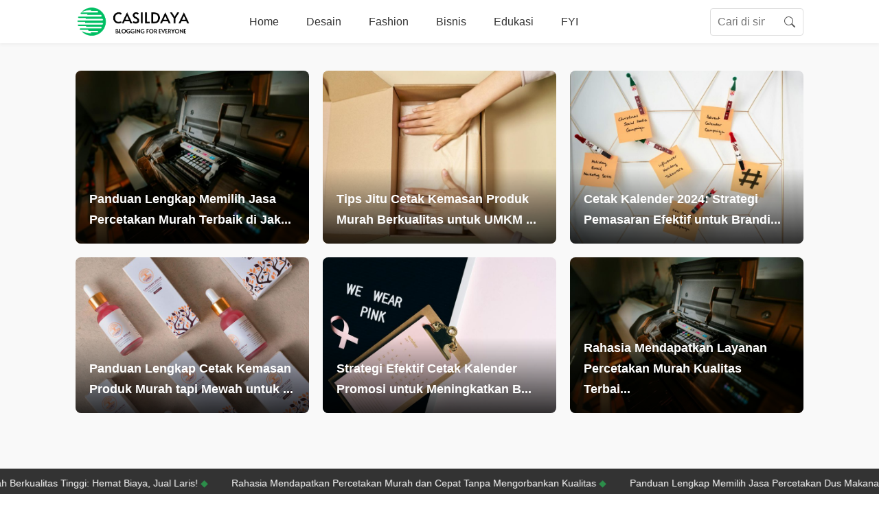

--- FILE ---
content_type: text/html; charset=UTF-8
request_url: https://casildaya.com/page/27/
body_size: 11950
content:
<!DOCTYPE html>
<html lang="en-US">
<head>
    <meta charset="UTF-8">
    <meta name="viewport" content="width=device-width, initial-scale=1.0">
    <meta name='robots' content='index, follow, max-image-preview:large, max-snippet:-1, max-video-preview:-1' />

	<!-- This site is optimized with the Yoast SEO plugin v26.6 - https://yoast.com/wordpress/plugins/seo/ -->
	<title>Casildaya - Page 27 of 66 - Informasi Random</title>
	<meta name="description" content="Informasi Random" />
	<link rel="canonical" href="https://casildaya.com/page/27/" />
	<link rel="prev" href="https://casildaya.com/page/26/" />
	<link rel="next" href="https://casildaya.com/page/28/" />
	<meta property="og:locale" content="en_US" />
	<meta property="og:type" content="website" />
	<meta property="og:title" content="Casildaya" />
	<meta property="og:description" content="Informasi Random" />
	<meta property="og:url" content="https://casildaya.com/" />
	<meta property="og:site_name" content="Casildaya" />
	<meta property="og:image" content="https://casildaya.com/wp-content/uploads/2023/12/casildaya-logo.png" />
	<meta property="og:image:width" content="475" />
	<meta property="og:image:height" content="127" />
	<meta property="og:image:type" content="image/png" />
	<meta name="twitter:card" content="summary_large_image" />
	<script type="application/ld+json" class="yoast-schema-graph">{"@context":"https://schema.org","@graph":[{"@type":"CollectionPage","@id":"https://casildaya.com/","url":"https://casildaya.com/page/27/","name":"Casildaya - Page 27 of 66 - Informasi Random","isPartOf":{"@id":"https://casildaya.com/#website"},"about":{"@id":"https://casildaya.com/#organization"},"description":"Informasi Random","breadcrumb":{"@id":"https://casildaya.com/page/27/#breadcrumb"},"inLanguage":"en-US"},{"@type":"BreadcrumbList","@id":"https://casildaya.com/page/27/#breadcrumb","itemListElement":[{"@type":"ListItem","position":1,"name":"Home"}]},{"@type":"WebSite","@id":"https://casildaya.com/#website","url":"https://casildaya.com/","name":"Casildaya - Random Post","description":"Informasi Random","publisher":{"@id":"https://casildaya.com/#organization"},"potentialAction":[{"@type":"SearchAction","target":{"@type":"EntryPoint","urlTemplate":"https://casildaya.com/?s={search_term_string}"},"query-input":{"@type":"PropertyValueSpecification","valueRequired":true,"valueName":"search_term_string"}}],"inLanguage":"en-US"},{"@type":"Organization","@id":"https://casildaya.com/#organization","name":"Casildaya - Random Post","url":"https://casildaya.com/","logo":{"@type":"ImageObject","inLanguage":"en-US","@id":"https://casildaya.com/#/schema/logo/image/","url":"https://casildaya.com/wp-content/uploads/2023/12/casildaya-logo.png","contentUrl":"https://casildaya.com/wp-content/uploads/2023/12/casildaya-logo.png","width":475,"height":127,"caption":"Casildaya - Random Post"},"image":{"@id":"https://casildaya.com/#/schema/logo/image/"}}]}</script>
	<meta name="google-site-verification" content="WiL7xA5CbFl2x10z48L1COjv_kj7qQ201RCuUxnI8SU" />
	<!-- / Yoast SEO plugin. -->


<style id='wp-img-auto-sizes-contain-inline-css' type='text/css'>
img:is([sizes=auto i],[sizes^="auto," i]){contain-intrinsic-size:3000px 1500px}
/*# sourceURL=wp-img-auto-sizes-contain-inline-css */
</style>
<style id='wp-emoji-styles-inline-css' type='text/css'>

	img.wp-smiley, img.emoji {
		display: inline !important;
		border: none !important;
		box-shadow: none !important;
		height: 1em !important;
		width: 1em !important;
		margin: 0 0.07em !important;
		vertical-align: -0.1em !important;
		background: none !important;
		padding: 0 !important;
	}
/*# sourceURL=wp-emoji-styles-inline-css */
</style>
<style id='wp-block-library-inline-css' type='text/css'>
:root{--wp-block-synced-color:#7a00df;--wp-block-synced-color--rgb:122,0,223;--wp-bound-block-color:var(--wp-block-synced-color);--wp-editor-canvas-background:#ddd;--wp-admin-theme-color:#007cba;--wp-admin-theme-color--rgb:0,124,186;--wp-admin-theme-color-darker-10:#006ba1;--wp-admin-theme-color-darker-10--rgb:0,107,160.5;--wp-admin-theme-color-darker-20:#005a87;--wp-admin-theme-color-darker-20--rgb:0,90,135;--wp-admin-border-width-focus:2px}@media (min-resolution:192dpi){:root{--wp-admin-border-width-focus:1.5px}}.wp-element-button{cursor:pointer}:root .has-very-light-gray-background-color{background-color:#eee}:root .has-very-dark-gray-background-color{background-color:#313131}:root .has-very-light-gray-color{color:#eee}:root .has-very-dark-gray-color{color:#313131}:root .has-vivid-green-cyan-to-vivid-cyan-blue-gradient-background{background:linear-gradient(135deg,#00d084,#0693e3)}:root .has-purple-crush-gradient-background{background:linear-gradient(135deg,#34e2e4,#4721fb 50%,#ab1dfe)}:root .has-hazy-dawn-gradient-background{background:linear-gradient(135deg,#faaca8,#dad0ec)}:root .has-subdued-olive-gradient-background{background:linear-gradient(135deg,#fafae1,#67a671)}:root .has-atomic-cream-gradient-background{background:linear-gradient(135deg,#fdd79a,#004a59)}:root .has-nightshade-gradient-background{background:linear-gradient(135deg,#330968,#31cdcf)}:root .has-midnight-gradient-background{background:linear-gradient(135deg,#020381,#2874fc)}:root{--wp--preset--font-size--normal:16px;--wp--preset--font-size--huge:42px}.has-regular-font-size{font-size:1em}.has-larger-font-size{font-size:2.625em}.has-normal-font-size{font-size:var(--wp--preset--font-size--normal)}.has-huge-font-size{font-size:var(--wp--preset--font-size--huge)}.has-text-align-center{text-align:center}.has-text-align-left{text-align:left}.has-text-align-right{text-align:right}.has-fit-text{white-space:nowrap!important}#end-resizable-editor-section{display:none}.aligncenter{clear:both}.items-justified-left{justify-content:flex-start}.items-justified-center{justify-content:center}.items-justified-right{justify-content:flex-end}.items-justified-space-between{justify-content:space-between}.screen-reader-text{border:0;clip-path:inset(50%);height:1px;margin:-1px;overflow:hidden;padding:0;position:absolute;width:1px;word-wrap:normal!important}.screen-reader-text:focus{background-color:#ddd;clip-path:none;color:#444;display:block;font-size:1em;height:auto;left:5px;line-height:normal;padding:15px 23px 14px;text-decoration:none;top:5px;width:auto;z-index:100000}html :where(.has-border-color){border-style:solid}html :where([style*=border-top-color]){border-top-style:solid}html :where([style*=border-right-color]){border-right-style:solid}html :where([style*=border-bottom-color]){border-bottom-style:solid}html :where([style*=border-left-color]){border-left-style:solid}html :where([style*=border-width]){border-style:solid}html :where([style*=border-top-width]){border-top-style:solid}html :where([style*=border-right-width]){border-right-style:solid}html :where([style*=border-bottom-width]){border-bottom-style:solid}html :where([style*=border-left-width]){border-left-style:solid}html :where(img[class*=wp-image-]){height:auto;max-width:100%}:where(figure){margin:0 0 1em}html :where(.is-position-sticky){--wp-admin--admin-bar--position-offset:var(--wp-admin--admin-bar--height,0px)}@media screen and (max-width:600px){html :where(.is-position-sticky){--wp-admin--admin-bar--position-offset:0px}}

/*# sourceURL=wp-block-library-inline-css */
</style><style id='wp-block-archives-inline-css' type='text/css'>
.wp-block-archives{box-sizing:border-box}.wp-block-archives-dropdown label{display:block}
/*# sourceURL=https://casildaya.com/wp-includes/blocks/archives/style.min.css */
</style>
<style id='wp-block-categories-inline-css' type='text/css'>
.wp-block-categories{box-sizing:border-box}.wp-block-categories.alignleft{margin-right:2em}.wp-block-categories.alignright{margin-left:2em}.wp-block-categories.wp-block-categories-dropdown.aligncenter{text-align:center}.wp-block-categories .wp-block-categories__label{display:block;width:100%}
/*# sourceURL=https://casildaya.com/wp-includes/blocks/categories/style.min.css */
</style>
<style id='wp-block-heading-inline-css' type='text/css'>
h1:where(.wp-block-heading).has-background,h2:where(.wp-block-heading).has-background,h3:where(.wp-block-heading).has-background,h4:where(.wp-block-heading).has-background,h5:where(.wp-block-heading).has-background,h6:where(.wp-block-heading).has-background{padding:1.25em 2.375em}h1.has-text-align-left[style*=writing-mode]:where([style*=vertical-lr]),h1.has-text-align-right[style*=writing-mode]:where([style*=vertical-rl]),h2.has-text-align-left[style*=writing-mode]:where([style*=vertical-lr]),h2.has-text-align-right[style*=writing-mode]:where([style*=vertical-rl]),h3.has-text-align-left[style*=writing-mode]:where([style*=vertical-lr]),h3.has-text-align-right[style*=writing-mode]:where([style*=vertical-rl]),h4.has-text-align-left[style*=writing-mode]:where([style*=vertical-lr]),h4.has-text-align-right[style*=writing-mode]:where([style*=vertical-rl]),h5.has-text-align-left[style*=writing-mode]:where([style*=vertical-lr]),h5.has-text-align-right[style*=writing-mode]:where([style*=vertical-rl]),h6.has-text-align-left[style*=writing-mode]:where([style*=vertical-lr]),h6.has-text-align-right[style*=writing-mode]:where([style*=vertical-rl]){rotate:180deg}
/*# sourceURL=https://casildaya.com/wp-includes/blocks/heading/style.min.css */
</style>
<style id='wp-block-latest-posts-inline-css' type='text/css'>
.wp-block-latest-posts{box-sizing:border-box}.wp-block-latest-posts.alignleft{margin-right:2em}.wp-block-latest-posts.alignright{margin-left:2em}.wp-block-latest-posts.wp-block-latest-posts__list{list-style:none}.wp-block-latest-posts.wp-block-latest-posts__list li{clear:both;overflow-wrap:break-word}.wp-block-latest-posts.is-grid{display:flex;flex-wrap:wrap}.wp-block-latest-posts.is-grid li{margin:0 1.25em 1.25em 0;width:100%}@media (min-width:600px){.wp-block-latest-posts.columns-2 li{width:calc(50% - .625em)}.wp-block-latest-posts.columns-2 li:nth-child(2n){margin-right:0}.wp-block-latest-posts.columns-3 li{width:calc(33.33333% - .83333em)}.wp-block-latest-posts.columns-3 li:nth-child(3n){margin-right:0}.wp-block-latest-posts.columns-4 li{width:calc(25% - .9375em)}.wp-block-latest-posts.columns-4 li:nth-child(4n){margin-right:0}.wp-block-latest-posts.columns-5 li{width:calc(20% - 1em)}.wp-block-latest-posts.columns-5 li:nth-child(5n){margin-right:0}.wp-block-latest-posts.columns-6 li{width:calc(16.66667% - 1.04167em)}.wp-block-latest-posts.columns-6 li:nth-child(6n){margin-right:0}}:root :where(.wp-block-latest-posts.is-grid){padding:0}:root :where(.wp-block-latest-posts.wp-block-latest-posts__list){padding-left:0}.wp-block-latest-posts__post-author,.wp-block-latest-posts__post-date{display:block;font-size:.8125em}.wp-block-latest-posts__post-excerpt,.wp-block-latest-posts__post-full-content{margin-bottom:1em;margin-top:.5em}.wp-block-latest-posts__featured-image a{display:inline-block}.wp-block-latest-posts__featured-image img{height:auto;max-width:100%;width:auto}.wp-block-latest-posts__featured-image.alignleft{float:left;margin-right:1em}.wp-block-latest-posts__featured-image.alignright{float:right;margin-left:1em}.wp-block-latest-posts__featured-image.aligncenter{margin-bottom:1em;text-align:center}
/*# sourceURL=https://casildaya.com/wp-includes/blocks/latest-posts/style.min.css */
</style>
<style id='wp-block-search-inline-css' type='text/css'>
.wp-block-search__button{margin-left:10px;word-break:normal}.wp-block-search__button.has-icon{line-height:0}.wp-block-search__button svg{height:1.25em;min-height:24px;min-width:24px;width:1.25em;fill:currentColor;vertical-align:text-bottom}:where(.wp-block-search__button){border:1px solid #ccc;padding:6px 10px}.wp-block-search__inside-wrapper{display:flex;flex:auto;flex-wrap:nowrap;max-width:100%}.wp-block-search__label{width:100%}.wp-block-search.wp-block-search__button-only .wp-block-search__button{box-sizing:border-box;display:flex;flex-shrink:0;justify-content:center;margin-left:0;max-width:100%}.wp-block-search.wp-block-search__button-only .wp-block-search__inside-wrapper{min-width:0!important;transition-property:width}.wp-block-search.wp-block-search__button-only .wp-block-search__input{flex-basis:100%;transition-duration:.3s}.wp-block-search.wp-block-search__button-only.wp-block-search__searchfield-hidden,.wp-block-search.wp-block-search__button-only.wp-block-search__searchfield-hidden .wp-block-search__inside-wrapper{overflow:hidden}.wp-block-search.wp-block-search__button-only.wp-block-search__searchfield-hidden .wp-block-search__input{border-left-width:0!important;border-right-width:0!important;flex-basis:0;flex-grow:0;margin:0;min-width:0!important;padding-left:0!important;padding-right:0!important;width:0!important}:where(.wp-block-search__input){appearance:none;border:1px solid #949494;flex-grow:1;font-family:inherit;font-size:inherit;font-style:inherit;font-weight:inherit;letter-spacing:inherit;line-height:inherit;margin-left:0;margin-right:0;min-width:3rem;padding:8px;text-decoration:unset!important;text-transform:inherit}:where(.wp-block-search__button-inside .wp-block-search__inside-wrapper){background-color:#fff;border:1px solid #949494;box-sizing:border-box;padding:4px}:where(.wp-block-search__button-inside .wp-block-search__inside-wrapper) .wp-block-search__input{border:none;border-radius:0;padding:0 4px}:where(.wp-block-search__button-inside .wp-block-search__inside-wrapper) .wp-block-search__input:focus{outline:none}:where(.wp-block-search__button-inside .wp-block-search__inside-wrapper) :where(.wp-block-search__button){padding:4px 8px}.wp-block-search.aligncenter .wp-block-search__inside-wrapper{margin:auto}.wp-block[data-align=right] .wp-block-search.wp-block-search__button-only .wp-block-search__inside-wrapper{float:right}
/*# sourceURL=https://casildaya.com/wp-includes/blocks/search/style.min.css */
</style>
<style id='wp-block-search-theme-inline-css' type='text/css'>
.wp-block-search .wp-block-search__label{font-weight:700}.wp-block-search__button{border:1px solid #ccc;padding:.375em .625em}
/*# sourceURL=https://casildaya.com/wp-includes/blocks/search/theme.min.css */
</style>
<style id='wp-block-group-inline-css' type='text/css'>
.wp-block-group{box-sizing:border-box}:where(.wp-block-group.wp-block-group-is-layout-constrained){position:relative}
/*# sourceURL=https://casildaya.com/wp-includes/blocks/group/style.min.css */
</style>
<style id='wp-block-group-theme-inline-css' type='text/css'>
:where(.wp-block-group.has-background){padding:1.25em 2.375em}
/*# sourceURL=https://casildaya.com/wp-includes/blocks/group/theme.min.css */
</style>
<style id='global-styles-inline-css' type='text/css'>
:root{--wp--preset--aspect-ratio--square: 1;--wp--preset--aspect-ratio--4-3: 4/3;--wp--preset--aspect-ratio--3-4: 3/4;--wp--preset--aspect-ratio--3-2: 3/2;--wp--preset--aspect-ratio--2-3: 2/3;--wp--preset--aspect-ratio--16-9: 16/9;--wp--preset--aspect-ratio--9-16: 9/16;--wp--preset--color--black: #000000;--wp--preset--color--cyan-bluish-gray: #abb8c3;--wp--preset--color--white: #ffffff;--wp--preset--color--pale-pink: #f78da7;--wp--preset--color--vivid-red: #cf2e2e;--wp--preset--color--luminous-vivid-orange: #ff6900;--wp--preset--color--luminous-vivid-amber: #fcb900;--wp--preset--color--light-green-cyan: #7bdcb5;--wp--preset--color--vivid-green-cyan: #00d084;--wp--preset--color--pale-cyan-blue: #8ed1fc;--wp--preset--color--vivid-cyan-blue: #0693e3;--wp--preset--color--vivid-purple: #9b51e0;--wp--preset--gradient--vivid-cyan-blue-to-vivid-purple: linear-gradient(135deg,rgb(6,147,227) 0%,rgb(155,81,224) 100%);--wp--preset--gradient--light-green-cyan-to-vivid-green-cyan: linear-gradient(135deg,rgb(122,220,180) 0%,rgb(0,208,130) 100%);--wp--preset--gradient--luminous-vivid-amber-to-luminous-vivid-orange: linear-gradient(135deg,rgb(252,185,0) 0%,rgb(255,105,0) 100%);--wp--preset--gradient--luminous-vivid-orange-to-vivid-red: linear-gradient(135deg,rgb(255,105,0) 0%,rgb(207,46,46) 100%);--wp--preset--gradient--very-light-gray-to-cyan-bluish-gray: linear-gradient(135deg,rgb(238,238,238) 0%,rgb(169,184,195) 100%);--wp--preset--gradient--cool-to-warm-spectrum: linear-gradient(135deg,rgb(74,234,220) 0%,rgb(151,120,209) 20%,rgb(207,42,186) 40%,rgb(238,44,130) 60%,rgb(251,105,98) 80%,rgb(254,248,76) 100%);--wp--preset--gradient--blush-light-purple: linear-gradient(135deg,rgb(255,206,236) 0%,rgb(152,150,240) 100%);--wp--preset--gradient--blush-bordeaux: linear-gradient(135deg,rgb(254,205,165) 0%,rgb(254,45,45) 50%,rgb(107,0,62) 100%);--wp--preset--gradient--luminous-dusk: linear-gradient(135deg,rgb(255,203,112) 0%,rgb(199,81,192) 50%,rgb(65,88,208) 100%);--wp--preset--gradient--pale-ocean: linear-gradient(135deg,rgb(255,245,203) 0%,rgb(182,227,212) 50%,rgb(51,167,181) 100%);--wp--preset--gradient--electric-grass: linear-gradient(135deg,rgb(202,248,128) 0%,rgb(113,206,126) 100%);--wp--preset--gradient--midnight: linear-gradient(135deg,rgb(2,3,129) 0%,rgb(40,116,252) 100%);--wp--preset--font-size--small: 13px;--wp--preset--font-size--medium: 20px;--wp--preset--font-size--large: 36px;--wp--preset--font-size--x-large: 42px;--wp--preset--spacing--20: 0.44rem;--wp--preset--spacing--30: 0.67rem;--wp--preset--spacing--40: 1rem;--wp--preset--spacing--50: 1.5rem;--wp--preset--spacing--60: 2.25rem;--wp--preset--spacing--70: 3.38rem;--wp--preset--spacing--80: 5.06rem;--wp--preset--shadow--natural: 6px 6px 9px rgba(0, 0, 0, 0.2);--wp--preset--shadow--deep: 12px 12px 50px rgba(0, 0, 0, 0.4);--wp--preset--shadow--sharp: 6px 6px 0px rgba(0, 0, 0, 0.2);--wp--preset--shadow--outlined: 6px 6px 0px -3px rgb(255, 255, 255), 6px 6px rgb(0, 0, 0);--wp--preset--shadow--crisp: 6px 6px 0px rgb(0, 0, 0);}:where(.is-layout-flex){gap: 0.5em;}:where(.is-layout-grid){gap: 0.5em;}body .is-layout-flex{display: flex;}.is-layout-flex{flex-wrap: wrap;align-items: center;}.is-layout-flex > :is(*, div){margin: 0;}body .is-layout-grid{display: grid;}.is-layout-grid > :is(*, div){margin: 0;}:where(.wp-block-columns.is-layout-flex){gap: 2em;}:where(.wp-block-columns.is-layout-grid){gap: 2em;}:where(.wp-block-post-template.is-layout-flex){gap: 1.25em;}:where(.wp-block-post-template.is-layout-grid){gap: 1.25em;}.has-black-color{color: var(--wp--preset--color--black) !important;}.has-cyan-bluish-gray-color{color: var(--wp--preset--color--cyan-bluish-gray) !important;}.has-white-color{color: var(--wp--preset--color--white) !important;}.has-pale-pink-color{color: var(--wp--preset--color--pale-pink) !important;}.has-vivid-red-color{color: var(--wp--preset--color--vivid-red) !important;}.has-luminous-vivid-orange-color{color: var(--wp--preset--color--luminous-vivid-orange) !important;}.has-luminous-vivid-amber-color{color: var(--wp--preset--color--luminous-vivid-amber) !important;}.has-light-green-cyan-color{color: var(--wp--preset--color--light-green-cyan) !important;}.has-vivid-green-cyan-color{color: var(--wp--preset--color--vivid-green-cyan) !important;}.has-pale-cyan-blue-color{color: var(--wp--preset--color--pale-cyan-blue) !important;}.has-vivid-cyan-blue-color{color: var(--wp--preset--color--vivid-cyan-blue) !important;}.has-vivid-purple-color{color: var(--wp--preset--color--vivid-purple) !important;}.has-black-background-color{background-color: var(--wp--preset--color--black) !important;}.has-cyan-bluish-gray-background-color{background-color: var(--wp--preset--color--cyan-bluish-gray) !important;}.has-white-background-color{background-color: var(--wp--preset--color--white) !important;}.has-pale-pink-background-color{background-color: var(--wp--preset--color--pale-pink) !important;}.has-vivid-red-background-color{background-color: var(--wp--preset--color--vivid-red) !important;}.has-luminous-vivid-orange-background-color{background-color: var(--wp--preset--color--luminous-vivid-orange) !important;}.has-luminous-vivid-amber-background-color{background-color: var(--wp--preset--color--luminous-vivid-amber) !important;}.has-light-green-cyan-background-color{background-color: var(--wp--preset--color--light-green-cyan) !important;}.has-vivid-green-cyan-background-color{background-color: var(--wp--preset--color--vivid-green-cyan) !important;}.has-pale-cyan-blue-background-color{background-color: var(--wp--preset--color--pale-cyan-blue) !important;}.has-vivid-cyan-blue-background-color{background-color: var(--wp--preset--color--vivid-cyan-blue) !important;}.has-vivid-purple-background-color{background-color: var(--wp--preset--color--vivid-purple) !important;}.has-black-border-color{border-color: var(--wp--preset--color--black) !important;}.has-cyan-bluish-gray-border-color{border-color: var(--wp--preset--color--cyan-bluish-gray) !important;}.has-white-border-color{border-color: var(--wp--preset--color--white) !important;}.has-pale-pink-border-color{border-color: var(--wp--preset--color--pale-pink) !important;}.has-vivid-red-border-color{border-color: var(--wp--preset--color--vivid-red) !important;}.has-luminous-vivid-orange-border-color{border-color: var(--wp--preset--color--luminous-vivid-orange) !important;}.has-luminous-vivid-amber-border-color{border-color: var(--wp--preset--color--luminous-vivid-amber) !important;}.has-light-green-cyan-border-color{border-color: var(--wp--preset--color--light-green-cyan) !important;}.has-vivid-green-cyan-border-color{border-color: var(--wp--preset--color--vivid-green-cyan) !important;}.has-pale-cyan-blue-border-color{border-color: var(--wp--preset--color--pale-cyan-blue) !important;}.has-vivid-cyan-blue-border-color{border-color: var(--wp--preset--color--vivid-cyan-blue) !important;}.has-vivid-purple-border-color{border-color: var(--wp--preset--color--vivid-purple) !important;}.has-vivid-cyan-blue-to-vivid-purple-gradient-background{background: var(--wp--preset--gradient--vivid-cyan-blue-to-vivid-purple) !important;}.has-light-green-cyan-to-vivid-green-cyan-gradient-background{background: var(--wp--preset--gradient--light-green-cyan-to-vivid-green-cyan) !important;}.has-luminous-vivid-amber-to-luminous-vivid-orange-gradient-background{background: var(--wp--preset--gradient--luminous-vivid-amber-to-luminous-vivid-orange) !important;}.has-luminous-vivid-orange-to-vivid-red-gradient-background{background: var(--wp--preset--gradient--luminous-vivid-orange-to-vivid-red) !important;}.has-very-light-gray-to-cyan-bluish-gray-gradient-background{background: var(--wp--preset--gradient--very-light-gray-to-cyan-bluish-gray) !important;}.has-cool-to-warm-spectrum-gradient-background{background: var(--wp--preset--gradient--cool-to-warm-spectrum) !important;}.has-blush-light-purple-gradient-background{background: var(--wp--preset--gradient--blush-light-purple) !important;}.has-blush-bordeaux-gradient-background{background: var(--wp--preset--gradient--blush-bordeaux) !important;}.has-luminous-dusk-gradient-background{background: var(--wp--preset--gradient--luminous-dusk) !important;}.has-pale-ocean-gradient-background{background: var(--wp--preset--gradient--pale-ocean) !important;}.has-electric-grass-gradient-background{background: var(--wp--preset--gradient--electric-grass) !important;}.has-midnight-gradient-background{background: var(--wp--preset--gradient--midnight) !important;}.has-small-font-size{font-size: var(--wp--preset--font-size--small) !important;}.has-medium-font-size{font-size: var(--wp--preset--font-size--medium) !important;}.has-large-font-size{font-size: var(--wp--preset--font-size--large) !important;}.has-x-large-font-size{font-size: var(--wp--preset--font-size--x-large) !important;}
/*# sourceURL=global-styles-inline-css */
</style>

<style id='classic-theme-styles-inline-css' type='text/css'>
/*! This file is auto-generated */
.wp-block-button__link{color:#fff;background-color:#32373c;border-radius:9999px;box-shadow:none;text-decoration:none;padding:calc(.667em + 2px) calc(1.333em + 2px);font-size:1.125em}.wp-block-file__button{background:#32373c;color:#fff;text-decoration:none}
/*# sourceURL=/wp-includes/css/classic-themes.min.css */
</style>
<link rel='stylesheet' id='adot-minimalis-style-css' href='https://casildaya.com/wp-content/themes/adot-minimalis/style.css?ver=12.1' type='text/css' media='all' />
<link rel="https://api.w.org/" href="https://casildaya.com/wp-json/" /><link rel="EditURI" type="application/rsd+xml" title="RSD" href="https://casildaya.com/xmlrpc.php?rsd" />

<link rel="icon" href="https://casildaya.com/wp-content/uploads/2023/12/cropped-casildaya-logo-32x32.png" sizes="32x32" />
<link rel="icon" href="https://casildaya.com/wp-content/uploads/2023/12/cropped-casildaya-logo-192x192.png" sizes="192x192" />
<link rel="apple-touch-icon" href="https://casildaya.com/wp-content/uploads/2023/12/cropped-casildaya-logo-180x180.png" />
<meta name="msapplication-TileImage" content="https://casildaya.com/wp-content/uploads/2023/12/cropped-casildaya-logo-270x270.png" />
</head>
<body class="home blog paged wp-custom-logo wp-embed-responsive paged-27 wp-theme-adot-minimalis">
<div id="page" class="site">
    <header class="site-header">
        <div class="container">
            <div class="header-inner">
                <div class="site-branding">
                    <a href="https://casildaya.com/" class="custom-logo-link" rel="home"><img width="475" height="127" src="https://casildaya.com/wp-content/uploads/2023/12/casildaya-logo.png" class="custom-logo" alt="casildaya-logo" decoding="async" fetchpriority="high" srcset="https://casildaya.com/wp-content/uploads/2023/12/casildaya-logo.png 475w, https://casildaya.com/wp-content/uploads/2023/12/casildaya-logo-300x80.png 300w" sizes="(max-width: 475px) 100vw, 475px" /></a>                </div>
                <nav id="site-navigation" class="main-navigation">
					<button id="menu-toggle" class="menu-toggle" aria-controls="primary-menu" aria-expanded="false"><span class="hamburger-icon"></span></button>
                    <ul id="primary-menu" class="menu"><li id="menu-item-14" class="menu-item menu-item-type-custom menu-item-object-custom menu-item-14"><a href="https://www.casildaya.com/">Home</a></li>
<li id="menu-item-36" class="menu-item menu-item-type-taxonomy menu-item-object-category menu-item-36"><a href="https://casildaya.com/category/desain/">Desain</a></li>
<li id="menu-item-38" class="menu-item menu-item-type-taxonomy menu-item-object-category menu-item-38"><a href="https://casildaya.com/category/fashion/">Fashion</a></li>
<li id="menu-item-35" class="menu-item menu-item-type-taxonomy menu-item-object-category menu-item-35"><a href="https://casildaya.com/category/bisnis/">Bisnis</a></li>
<li id="menu-item-37" class="menu-item menu-item-type-taxonomy menu-item-object-category menu-item-37"><a href="https://casildaya.com/category/edukasi/">Edukasi</a></li>
<li id="menu-item-39" class="menu-item menu-item-type-taxonomy menu-item-object-category menu-item-39"><a href="https://casildaya.com/category/fyi/">FYI</a></li>
</ul>                </nav>
                <div class="header-search">
                    <form role="search" method="get" class="search-form" action="https://casildaya.com/">
	<label for="s">
		<span class="screen-reader-text">Search for:</span>
	</label>
	<input type="search" id="s" class="search-field" placeholder="Cari di sini..." value="" name="s" />
	<button type="submit" class="search-submit">
        <span class="screen-reader-text">Search</span>
    </button>
</form>                </div>
            </div>
        </div>
    </header>
    <div id="content" class="site-content">
<div class="hero-section">
    <div class="container">
        <div class="hero-grid">
            <a href="https://casildaya.com/panduan-lengkap-memilih-jasa-percetakan-murah-terbaik-di-jakarta-untuk-bisnis-anda/" class="hero-grid-item">
            <img width="768" height="512" src="https://casildaya.com/wp-content/uploads/2025/12/printing-service-23534017-768x512.jpg" class="attachment-medium_large size-medium_large wp-post-image" alt="Close-up view of an inkjet printer with exposed cartridges in a workspace setting." decoding="async" srcset="https://casildaya.com/wp-content/uploads/2025/12/printing-service-23534017-768x512.jpg 768w, https://casildaya.com/wp-content/uploads/2025/12/printing-service-23534017-300x200.jpg 300w, https://casildaya.com/wp-content/uploads/2025/12/printing-service-23534017-1024x683.jpg 1024w, https://casildaya.com/wp-content/uploads/2025/12/printing-service-23534017-1536x1025.jpg 1536w, https://casildaya.com/wp-content/uploads/2025/12/printing-service-23534017.jpg 1880w" sizes="(max-width: 768px) 100vw, 768px" />        <h3 class="hero-item-title">
        Panduan Lengkap Memilih Jasa Percetakan Murah Terbaik di Jak...    </h3>
</a><a href="https://casildaya.com/tips-jitu-cetak-kemasan-produk-murah-berkualitas-untuk-umkm-agar-tampil-menarik-dan-laris/" class="hero-grid-item">
            <img width="768" height="512" src="https://casildaya.com/wp-content/uploads/2025/10/product-packaging-9594502-768x512.jpg" class="attachment-medium_large size-medium_large wp-post-image" alt="Close-up of hands packing a cardboard box with care using parchment paper." decoding="async" srcset="https://casildaya.com/wp-content/uploads/2025/10/product-packaging-9594502-768x512.jpg 768w, https://casildaya.com/wp-content/uploads/2025/10/product-packaging-9594502-300x200.jpg 300w, https://casildaya.com/wp-content/uploads/2025/10/product-packaging-9594502-1024x683.jpg 1024w, https://casildaya.com/wp-content/uploads/2025/10/product-packaging-9594502-1536x1025.jpg 1536w, https://casildaya.com/wp-content/uploads/2025/10/product-packaging-9594502.jpg 1880w" sizes="(max-width: 768px) 100vw, 768px" />        <h3 class="hero-item-title">
        Tips Jitu Cetak Kemasan Produk Murah Berkualitas untuk UMKM ...    </h3>
</a><a href="https://casildaya.com/cetak-kalender-2024-strategi-pemasaran-efektif-untuk-branding-dan-promosi-usaha/" class="hero-grid-item">
            <img width="768" height="569" src="https://casildaya.com/wp-content/uploads/2025/10/calendar-marketing-19387226-768x569.jpg" class="attachment-medium_large size-medium_large wp-post-image" alt="Sticky notes with holiday marketing ideas clipped to a wall grid." decoding="async" srcset="https://casildaya.com/wp-content/uploads/2025/10/calendar-marketing-19387226-768x569.jpg 768w, https://casildaya.com/wp-content/uploads/2025/10/calendar-marketing-19387226-300x222.jpg 300w, https://casildaya.com/wp-content/uploads/2025/10/calendar-marketing-19387226-1024x759.jpg 1024w, https://casildaya.com/wp-content/uploads/2025/10/calendar-marketing-19387226-1536x1138.jpg 1536w, https://casildaya.com/wp-content/uploads/2025/10/calendar-marketing-19387226.jpg 1754w" sizes="(max-width: 768px) 100vw, 768px" />        <h3 class="hero-item-title">
        Cetak Kalender 2024: Strategi Pemasaran Efektif untuk Brandi...    </h3>
</a><a href="https://casildaya.com/panduan-lengkap-cetak-kemasan-produk-murah-tapi-mewah-untuk-umkm/" class="hero-grid-item">
            <img width="768" height="512" src="https://casildaya.com/wp-content/uploads/2026/01/kemasan-produk-10825661-768x512.jpg" class="attachment-medium_large size-medium_large wp-post-image" alt="Flat lay of cosmetic serum bottles and boxes for beauty and skincare." decoding="async" srcset="https://casildaya.com/wp-content/uploads/2026/01/kemasan-produk-10825661-768x512.jpg 768w, https://casildaya.com/wp-content/uploads/2026/01/kemasan-produk-10825661-300x200.jpg 300w, https://casildaya.com/wp-content/uploads/2026/01/kemasan-produk-10825661-1024x682.jpg 1024w, https://casildaya.com/wp-content/uploads/2026/01/kemasan-produk-10825661-1536x1024.jpg 1536w, https://casildaya.com/wp-content/uploads/2026/01/kemasan-produk-10825661.jpg 1880w" sizes="(max-width: 768px) 100vw, 768px" />        <h3 class="hero-item-title">
        Panduan Lengkap Cetak Kemasan Produk Murah tapi Mewah untuk ...    </h3>
</a><a href="https://casildaya.com/strategi-efektif-cetak-kalender-promosi-untuk-meningkatkan-brand-awareness-bisnis-anda/" class="hero-grid-item">
            <img width="768" height="513" src="https://casildaya.com/wp-content/uploads/2025/10/promotional-calendar-7792494-768x513.jpg" class="attachment-medium_large size-medium_large wp-post-image" alt="Pink calendar on clipboard with ribbon for breast cancer awareness and copy space." decoding="async" srcset="https://casildaya.com/wp-content/uploads/2025/10/promotional-calendar-7792494-768x513.jpg 768w, https://casildaya.com/wp-content/uploads/2025/10/promotional-calendar-7792494-300x200.jpg 300w, https://casildaya.com/wp-content/uploads/2025/10/promotional-calendar-7792494-1024x684.jpg 1024w, https://casildaya.com/wp-content/uploads/2025/10/promotional-calendar-7792494-1536x1025.jpg 1536w, https://casildaya.com/wp-content/uploads/2025/10/promotional-calendar-7792494.jpg 1880w" sizes="(max-width: 768px) 100vw, 768px" />        <h3 class="hero-item-title">
        Strategi Efektif Cetak Kalender Promosi untuk Meningkatkan B...    </h3>
</a><a href="https://casildaya.com/rahasia-mendapatkan-layanan-percetakan-murah-kualitas-terbaik-di-jakarta/" class="hero-grid-item">
            <img width="768" height="512" src="https://casildaya.com/wp-content/uploads/2025/12/printing-service-23534017-768x512.jpg" class="attachment-medium_large size-medium_large wp-post-image" alt="Close-up view of an inkjet printer with exposed cartridges in a workspace setting." decoding="async" srcset="https://casildaya.com/wp-content/uploads/2025/12/printing-service-23534017-768x512.jpg 768w, https://casildaya.com/wp-content/uploads/2025/12/printing-service-23534017-300x200.jpg 300w, https://casildaya.com/wp-content/uploads/2025/12/printing-service-23534017-1024x683.jpg 1024w, https://casildaya.com/wp-content/uploads/2025/12/printing-service-23534017-1536x1025.jpg 1536w, https://casildaya.com/wp-content/uploads/2025/12/printing-service-23534017.jpg 1880w" sizes="(max-width: 768px) 100vw, 768px" />        <h3 class="hero-item-title">
        Rahasia Mendapatkan Layanan Percetakan Murah Kualitas Terbai...    </h3>
</a>        </div>
    </div>
</div>

<div class="marquee-section">
    <div class="marquee-inner">
        <div class="marquee-content">
                            <a href="https://casildaya.com/rahasia-sukses-bisnis-dengan-cetak-kemasan-murah-berkualitas-tinggi-hemat-biaya-jual-laris/">
                    <span>Rahasia Sukses Bisnis dengan Cetak Kemasan Murah Berkualitas Tinggi: Hemat Biaya, Jual Laris!</span><span class="marquee-separator">&nbsp;◆&nbsp;</span>
                </a>
                            <a href="https://casildaya.com/percetakan-murah-cepat-panduan-lengkap-memilih-vendor-untuk-bisnis-anda-2/">
                    <span>Rahasia Mendapatkan Percetakan Murah dan Cepat Tanpa Mengorbankan Kualitas</span><span class="marquee-separator">&nbsp;◆&nbsp;</span>
                </a>
                            <a href="https://casildaya.com/jasa-percetakan-dus-makanan/">
                    <span>Panduan Lengkap Memilih Jasa Percetakan Dus Makanan: Dapatkan Kemasan yang Menjual!</span><span class="marquee-separator">&nbsp;◆&nbsp;</span>
                </a>
                            <a href="https://casildaya.com/percetakan-murah-cetak-hemat-berkualitas/">
                    <span>Percetakan Murah, Cetak Hemat Berkualitas</span><span class="marquee-separator">&nbsp;◆&nbsp;</span>
                </a>
                            <a href="https://casildaya.com/jasa-percetakan-murah/">
                    <span>Rahasia Mendapatkan Jasa Percetakan Murah Tanpa Mengorbankan Kualitas</span><span class="marquee-separator">&nbsp;◆&nbsp;</span>
                </a>
                            <a href="https://casildaya.com/strategi-hemat-cetak-kemasan-produk-murah-dan-berkualitas-untuk-ukm-di-jakarta/">
                    <span>Strategi Hemat Cetak Kemasan Produk Murah dan Berkualitas untuk UKM di Jakarta</span><span class="marquee-separator">&nbsp;◆&nbsp;</span>
                </a>
                            <a href="https://casildaya.com/hemat-biaya-kualitas-terbaik-di-percetakan-murah/">
                    <span>Hemat Biaya, Kualitas Terbaik Di Percetakan Murah</span><span class="marquee-separator">&nbsp;◆&nbsp;</span>
                </a>
                            <a href="https://casildaya.com/jasa-percetakan-paper-bag/">
                    <span>Panduan Lengkap Memilih Jasa Percetakan Paper Bag Terbaik</span><span class="marquee-separator">&nbsp;◆&nbsp;</span>
                </a>
                            <a href="https://casildaya.com/panduan-lengkap-cetak-kalender-promosi-bisnis-anda-pilihan-murah-dan-efektif-di-jakarta/">
                    <span>Panduan Lengkap Cetak Kalender Promosi Bisnis Anda: Pilihan Murah dan Efektif di Jakarta</span><span class="marquee-separator">&nbsp;◆&nbsp;</span>
                </a>
                            <a href="https://casildaya.com/percetakan-undangan/">
                    <span>Undangan Pernikahan Impian: Panduan Lengkap Percetakan Undangan</span><span class="marquee-separator">&nbsp;◆&nbsp;</span>
                </a>
                            <a href="https://casildaya.com/strategi-jitu-memilih-percetakan-murah-tanpa-mengorbankan-kualitas-panduan-lengkap-untuk-bisnis-anda/">
                    <span>7 Rahasia Mendapatkan Percetakan Murah Berkualitas Tinggi untuk Bisnis Anda</span><span class="marquee-separator">&nbsp;◆&nbsp;</span>
                </a>
                            <a href="https://casildaya.com/cetak-berkualitas-ekstra-harga-percetakan-murah/">
                    <span>Cetak Berkualitas Ekstra, Harga Percetakan Murah</span><span class="marquee-separator">&nbsp;◆&nbsp;</span>
                </a>
                            <a href="https://casildaya.com/panduan-lengkap-mencari-percetakan-murah-terbaik-di-jakarta-kualitas-optimal-harga-hemat/">
                    <span>Panduan Lengkap Mencari Percetakan Murah Terbaik di Jakarta: Kualitas Optimal, Harga Hemat</span><span class="marquee-separator">&nbsp;◆&nbsp;</span>
                </a>
                            <a href="https://casildaya.com/map-bisnis-personal-cetak-map-sesuai-identitas-bisnis-hanya-di-sini/">
                    <span>Map Bisnis Personal: Cetak Map Sesuai Identitas Bisnis, Hanya Di Sini!</span><span class="marquee-separator">&nbsp;◆&nbsp;</span>
                </a>
                            <a href="https://casildaya.com/kalender-meja-eksklusif-desain-terbaik-di-bogor-utara/">
                    <span>Kalender Meja Eksklusif: Desain Terbaik Di Bogor Utara</span><span class="marquee-separator">&nbsp;◆&nbsp;</span>
                </a>
                    </div>
        <div class="marquee-content" aria-hidden="true">
                             <a href="https://casildaya.com/rahasia-sukses-bisnis-dengan-cetak-kemasan-murah-berkualitas-tinggi-hemat-biaya-jual-laris/" tabindex="-1">
                    <span>Rahasia Sukses Bisnis dengan Cetak Kemasan Murah Berkualitas Tinggi: Hemat Biaya, Jual Laris!</span><span class="marquee-separator">&nbsp;◆&nbsp;</span>
                </a>
                             <a href="https://casildaya.com/percetakan-murah-cepat-panduan-lengkap-memilih-vendor-untuk-bisnis-anda-2/" tabindex="-1">
                    <span>Rahasia Mendapatkan Percetakan Murah dan Cepat Tanpa Mengorbankan Kualitas</span><span class="marquee-separator">&nbsp;◆&nbsp;</span>
                </a>
                             <a href="https://casildaya.com/jasa-percetakan-dus-makanan/" tabindex="-1">
                    <span>Panduan Lengkap Memilih Jasa Percetakan Dus Makanan: Dapatkan Kemasan yang Menjual!</span><span class="marquee-separator">&nbsp;◆&nbsp;</span>
                </a>
                             <a href="https://casildaya.com/percetakan-murah-cetak-hemat-berkualitas/" tabindex="-1">
                    <span>Percetakan Murah, Cetak Hemat Berkualitas</span><span class="marquee-separator">&nbsp;◆&nbsp;</span>
                </a>
                             <a href="https://casildaya.com/jasa-percetakan-murah/" tabindex="-1">
                    <span>Rahasia Mendapatkan Jasa Percetakan Murah Tanpa Mengorbankan Kualitas</span><span class="marquee-separator">&nbsp;◆&nbsp;</span>
                </a>
                             <a href="https://casildaya.com/strategi-hemat-cetak-kemasan-produk-murah-dan-berkualitas-untuk-ukm-di-jakarta/" tabindex="-1">
                    <span>Strategi Hemat Cetak Kemasan Produk Murah dan Berkualitas untuk UKM di Jakarta</span><span class="marquee-separator">&nbsp;◆&nbsp;</span>
                </a>
                             <a href="https://casildaya.com/hemat-biaya-kualitas-terbaik-di-percetakan-murah/" tabindex="-1">
                    <span>Hemat Biaya, Kualitas Terbaik Di Percetakan Murah</span><span class="marquee-separator">&nbsp;◆&nbsp;</span>
                </a>
                             <a href="https://casildaya.com/jasa-percetakan-paper-bag/" tabindex="-1">
                    <span>Panduan Lengkap Memilih Jasa Percetakan Paper Bag Terbaik</span><span class="marquee-separator">&nbsp;◆&nbsp;</span>
                </a>
                             <a href="https://casildaya.com/panduan-lengkap-cetak-kalender-promosi-bisnis-anda-pilihan-murah-dan-efektif-di-jakarta/" tabindex="-1">
                    <span>Panduan Lengkap Cetak Kalender Promosi Bisnis Anda: Pilihan Murah dan Efektif di Jakarta</span><span class="marquee-separator">&nbsp;◆&nbsp;</span>
                </a>
                             <a href="https://casildaya.com/percetakan-undangan/" tabindex="-1">
                    <span>Undangan Pernikahan Impian: Panduan Lengkap Percetakan Undangan</span><span class="marquee-separator">&nbsp;◆&nbsp;</span>
                </a>
                             <a href="https://casildaya.com/strategi-jitu-memilih-percetakan-murah-tanpa-mengorbankan-kualitas-panduan-lengkap-untuk-bisnis-anda/" tabindex="-1">
                    <span>7 Rahasia Mendapatkan Percetakan Murah Berkualitas Tinggi untuk Bisnis Anda</span><span class="marquee-separator">&nbsp;◆&nbsp;</span>
                </a>
                             <a href="https://casildaya.com/cetak-berkualitas-ekstra-harga-percetakan-murah/" tabindex="-1">
                    <span>Cetak Berkualitas Ekstra, Harga Percetakan Murah</span><span class="marquee-separator">&nbsp;◆&nbsp;</span>
                </a>
                             <a href="https://casildaya.com/panduan-lengkap-mencari-percetakan-murah-terbaik-di-jakarta-kualitas-optimal-harga-hemat/" tabindex="-1">
                    <span>Panduan Lengkap Mencari Percetakan Murah Terbaik di Jakarta: Kualitas Optimal, Harga Hemat</span><span class="marquee-separator">&nbsp;◆&nbsp;</span>
                </a>
                             <a href="https://casildaya.com/map-bisnis-personal-cetak-map-sesuai-identitas-bisnis-hanya-di-sini/" tabindex="-1">
                    <span>Map Bisnis Personal: Cetak Map Sesuai Identitas Bisnis, Hanya Di Sini!</span><span class="marquee-separator">&nbsp;◆&nbsp;</span>
                </a>
                             <a href="https://casildaya.com/kalender-meja-eksklusif-desain-terbaik-di-bogor-utara/" tabindex="-1">
                    <span>Kalender Meja Eksklusif: Desain Terbaik Di Bogor Utara</span><span class="marquee-separator">&nbsp;◆&nbsp;</span>
                </a>
                    </div>
    </div>
</div>

<div class="container">
    <div class="main-content-area">
        <div id="primary" class="content-area">
            <main id="main" class="site-main">
                <div class="post-list-container">
                <article id="post-2865" class="post-item-list post-2865 post type-post status-publish format-standard has-post-thumbnail hentry category-artikel">
            <div class="post-thumbnail-list">
            <a href="https://casildaya.com/strategi-memilih-jasa-percetakan-jakarta-terbaik-cepat-murah-dan-hasil-terjamin/" aria-label="Thumbnail for Strategi Memilih Jasa Percetakan Jakarta Terbaik: Cepat, Murah, dan Hasil Terjamin">
                <img width="300" height="200" src="https://casildaya.com/wp-content/uploads/2025/12/printing-service-23534017-300x200.jpg" class="attachment-medium size-medium wp-post-image" alt="Close-up view of an inkjet printer with exposed cartridges in a workspace setting." decoding="async" srcset="https://casildaya.com/wp-content/uploads/2025/12/printing-service-23534017-300x200.jpg 300w, https://casildaya.com/wp-content/uploads/2025/12/printing-service-23534017-1024x683.jpg 1024w, https://casildaya.com/wp-content/uploads/2025/12/printing-service-23534017-768x512.jpg 768w, https://casildaya.com/wp-content/uploads/2025/12/printing-service-23534017-1536x1025.jpg 1536w, https://casildaya.com/wp-content/uploads/2025/12/printing-service-23534017.jpg 1880w" sizes="(max-width: 300px) 100vw, 300px" />            </a>
        </div>
        <div class="post-content-wrap">
         <header class="post-header">
            <h2 class="post-title"><a href="https://casildaya.com/strategi-memilih-jasa-percetakan-jakarta-terbaik-cepat-murah-dan-hasil-terjamin/">Strategi Memilih Jasa Percetakan Jakarta Terbaik: Cepat, Murah, dan Hasil Terjamin</a></h2>
            <div class="post-meta"><span>January 17, 2026</span></div>
        </header>
        <div class="post-excerpt"><p>Jakarta, sebagai pusat bisnis dan ekonomi, adalah kota di mana segala sesuatu bergerak cepat. Dalam hiruk pikuk persaingan, presentasi visual menjadi kunci untuk menarik perhatian.</p>
</div>
    </div>
</article><article id="post-2862" class="post-item-list post-2862 post type-post status-publish format-standard has-post-thumbnail hentry category-artikel">
            <div class="post-thumbnail-list">
            <a href="https://casildaya.com/rahasia-mendapatkan-cetak-kemasan-murah-dan-percetakan-berkualitas-di-jakarta/" aria-label="Thumbnail for Rahasia Mendapatkan Cetak Kemasan Murah dan Percetakan Berkualitas di Jakarta">
                <img width="300" height="200" src="https://casildaya.com/wp-content/uploads/2025/12/product-packaging-printing-4829083-300x200.jpg" class="attachment-medium size-medium wp-post-image" alt="Close-up of branded coffee packages with artistic black and white leaf pattern." decoding="async" srcset="https://casildaya.com/wp-content/uploads/2025/12/product-packaging-printing-4829083-300x200.jpg 300w, https://casildaya.com/wp-content/uploads/2025/12/product-packaging-printing-4829083-1024x682.jpg 1024w, https://casildaya.com/wp-content/uploads/2025/12/product-packaging-printing-4829083-768x512.jpg 768w, https://casildaya.com/wp-content/uploads/2025/12/product-packaging-printing-4829083-1536x1024.jpg 1536w, https://casildaya.com/wp-content/uploads/2025/12/product-packaging-printing-4829083.jpg 1880w" sizes="(max-width: 300px) 100vw, 300px" />            </a>
        </div>
        <div class="post-content-wrap">
         <header class="post-header">
            <h2 class="post-title"><a href="https://casildaya.com/rahasia-mendapatkan-cetak-kemasan-murah-dan-percetakan-berkualitas-di-jakarta/">Rahasia Mendapatkan Cetak Kemasan Murah dan Percetakan Berkualitas di Jakarta</a></h2>
            <div class="post-meta"><span>January 17, 2026</span></div>
        </header>
        <div class="post-excerpt"><p>Dalam hiruk pikuknya persaingan bisnis di Jakarta, kemasan produk bukan lagi sekadar pelindung. Ia adalah duta merek Anda, penjual senyap yang pertama kali menyapa konsumen..</p>
</div>
    </div>
</article><article id="post-2858" class="post-item-list post-2858 post type-post status-publish format-standard has-post-thumbnail hentry category-artikel">
            <div class="post-thumbnail-list">
            <a href="https://casildaya.com/panduan-lengkap-cetak-kalender-promosi-bisnis-anda-pilihan-murah-dan-efektif-di-jakarta/" aria-label="Thumbnail for Panduan Lengkap Cetak Kalender Promosi Bisnis Anda: Pilihan Murah dan Efektif di Jakarta">
                <img width="300" height="200" src="https://casildaya.com/wp-content/uploads/2025/10/promotional-calendar-7792494-300x200.jpg" class="attachment-medium size-medium wp-post-image" alt="Pink calendar on clipboard with ribbon for breast cancer awareness and copy space." decoding="async" srcset="https://casildaya.com/wp-content/uploads/2025/10/promotional-calendar-7792494-300x200.jpg 300w, https://casildaya.com/wp-content/uploads/2025/10/promotional-calendar-7792494-1024x684.jpg 1024w, https://casildaya.com/wp-content/uploads/2025/10/promotional-calendar-7792494-768x513.jpg 768w, https://casildaya.com/wp-content/uploads/2025/10/promotional-calendar-7792494-1536x1025.jpg 1536w, https://casildaya.com/wp-content/uploads/2025/10/promotional-calendar-7792494.jpg 1880w" sizes="(max-width: 300px) 100vw, 300px" />            </a>
        </div>
        <div class="post-content-wrap">
         <header class="post-header">
            <h2 class="post-title"><a href="https://casildaya.com/panduan-lengkap-cetak-kalender-promosi-bisnis-anda-pilihan-murah-dan-efektif-di-jakarta/">Panduan Lengkap Cetak Kalender Promosi Bisnis Anda: Pilihan Murah dan Efektif di Jakarta</a></h2>
            <div class="post-meta"><span>January 17, 2026</span></div>
        </header>
        <div class="post-excerpt"><p>Di tengah hiruk pikuk persaingan bisnis di Jakarta yang dinamis, setiap merek terus mencari cara unik dan efektif untuk tetap berada di benak pelanggan. Salah.</p>
</div>
    </div>
</article><article id="post-2854" class="post-item-list post-2854 post type-post status-publish format-standard has-post-thumbnail hentry category-artikel">
            <div class="post-thumbnail-list">
            <a href="https://casildaya.com/cara-memaksimalkan-promosi-bisnis-dengan-cetak-kalender-custom-panduan-lengkap-untuk-hasil-optimal/" aria-label="Thumbnail for Cara Memaksimalkan Promosi Bisnis dengan Cetak Kalender Custom: Panduan Lengkap untuk Hasil Optimal">
                <img width="300" height="200" src="https://casildaya.com/wp-content/uploads/2025/10/custom-calendar-6809657-300x200.jpg" class="attachment-medium size-medium wp-post-image" alt="A receptionist and client converse over an appointment book at a clinic reception desk." decoding="async" srcset="https://casildaya.com/wp-content/uploads/2025/10/custom-calendar-6809657-300x200.jpg 300w, https://casildaya.com/wp-content/uploads/2025/10/custom-calendar-6809657-1024x684.jpg 1024w, https://casildaya.com/wp-content/uploads/2025/10/custom-calendar-6809657-768x513.jpg 768w, https://casildaya.com/wp-content/uploads/2025/10/custom-calendar-6809657-1536x1025.jpg 1536w, https://casildaya.com/wp-content/uploads/2025/10/custom-calendar-6809657.jpg 1880w" sizes="(max-width: 300px) 100vw, 300px" />            </a>
        </div>
        <div class="post-content-wrap">
         <header class="post-header">
            <h2 class="post-title"><a href="https://casildaya.com/cara-memaksimalkan-promosi-bisnis-dengan-cetak-kalender-custom-panduan-lengkap-untuk-hasil-optimal/">Cara Memaksimalkan Promosi Bisnis dengan Cetak Kalender Custom: Panduan Lengkap untuk Hasil Optimal</a></h2>
            <div class="post-meta"><span>January 16, 2026</span></div>
        </header>
        <div class="post-excerpt"><p>Di tengah hiruk pikuk persaingan bisnis modern, menarik perhatian pelanggan dan menjaga merek tetap relevan adalah tantangan besar. Berbagai strategi promosi diterapkan, dari digital marketing.</p>
</div>
    </div>
</article><article id="post-2848" class="post-item-list post-2848 post type-post status-publish format-standard has-post-thumbnail hentry category-artikel">
            <div class="post-thumbnail-list">
            <a href="https://casildaya.com/rahasia-sukses-bisnis-dengan-cetak-kemasan-murah-berkualitas-tinggi-hemat-biaya-jual-laris/" aria-label="Thumbnail for Rahasia Sukses Bisnis dengan Cetak Kemasan Murah Berkualitas Tinggi: Hemat Biaya, Jual Laris!">
                <img width="300" height="200" src="https://casildaya.com/wp-content/uploads/2026/01/kemasan-produk-10825661-300x200.jpg" class="attachment-medium size-medium wp-post-image" alt="Flat lay of cosmetic serum bottles and boxes for beauty and skincare." decoding="async" srcset="https://casildaya.com/wp-content/uploads/2026/01/kemasan-produk-10825661-300x200.jpg 300w, https://casildaya.com/wp-content/uploads/2026/01/kemasan-produk-10825661-1024x682.jpg 1024w, https://casildaya.com/wp-content/uploads/2026/01/kemasan-produk-10825661-768x512.jpg 768w, https://casildaya.com/wp-content/uploads/2026/01/kemasan-produk-10825661-1536x1024.jpg 1536w, https://casildaya.com/wp-content/uploads/2026/01/kemasan-produk-10825661.jpg 1880w" sizes="(max-width: 300px) 100vw, 300px" />            </a>
        </div>
        <div class="post-content-wrap">
         <header class="post-header">
            <h2 class="post-title"><a href="https://casildaya.com/rahasia-sukses-bisnis-dengan-cetak-kemasan-murah-berkualitas-tinggi-hemat-biaya-jual-laris/">Rahasia Sukses Bisnis dengan Cetak Kemasan Murah Berkualitas Tinggi: Hemat Biaya, Jual Laris!</a></h2>
            <div class="post-meta"><span>January 16, 2026</span></div>
        </header>
        <div class="post-excerpt"><p>Pernahkah Anda berhenti sejenak dan merenungkan kekuatan sebuah kemasan? Bukan sekadar pembungkus, kemasan adalah silent salesman yang berbicara langsung kepada pelanggan Anda bahkan sebelum mereka.</p>
</div>
    </div>
</article>                </div>
                                    <button class="load-more-button" data-query='{&quot;post_type&quot;:&quot;post&quot;,&quot;posts_per_page&quot;:5,&quot;post__not_in&quot;:[2883,2880,2877,2874,2871,2868]}' data-max-pages='130' data-current-page="1">Load More</button>
                            </main>
        </div>
        <aside id="secondary" class="widget-area">
    <div class="sidebar-inner">
        <section id="block-2" class="widget widget_block widget_search"><form role="search" method="get" action="https://casildaya.com/" class="wp-block-search__button-outside wp-block-search__text-button wp-block-search"    ><label class="wp-block-search__label" for="wp-block-search__input-1" >Search</label><div class="wp-block-search__inside-wrapper" ><input class="wp-block-search__input" id="wp-block-search__input-1" placeholder="" value="" type="search" name="s" required /><button aria-label="Search" class="wp-block-search__button wp-element-button" type="submit" >Search</button></div></form></section><section id="block-3" class="widget widget_block">
<div class="wp-block-group"><div class="wp-block-group__inner-container is-layout-flow wp-block-group-is-layout-flow">
<h2 class="wp-block-heading">Recent Posts</h2>


<ul class="wp-block-latest-posts__list wp-block-latest-posts"><li><a class="wp-block-latest-posts__post-title" href="https://casildaya.com/panduan-lengkap-memilih-jasa-percetakan-murah-terbaik-di-jakarta-untuk-bisnis-anda/">Panduan Lengkap Memilih Jasa Percetakan Murah Terbaik di Jakarta untuk Bisnis Anda</a></li>
<li><a class="wp-block-latest-posts__post-title" href="https://casildaya.com/tips-jitu-cetak-kemasan-produk-murah-berkualitas-untuk-umkm-agar-tampil-menarik-dan-laris/">Tips Jitu Cetak Kemasan Produk Murah Berkualitas untuk UMKM Agar Tampil Menarik dan Laris</a></li>
<li><a class="wp-block-latest-posts__post-title" href="https://casildaya.com/cetak-kalender-2024-strategi-pemasaran-efektif-untuk-branding-dan-promosi-usaha/">Cetak Kalender 2024: Strategi Pemasaran Efektif untuk Branding dan Promosi Usaha</a></li>
<li><a class="wp-block-latest-posts__post-title" href="https://casildaya.com/panduan-lengkap-cetak-kemasan-produk-murah-tapi-mewah-untuk-umkm/">Panduan Lengkap Cetak Kemasan Produk Murah tapi Mewah untuk UMKM</a></li>
<li><a class="wp-block-latest-posts__post-title" href="https://casildaya.com/strategi-efektif-cetak-kalender-promosi-untuk-meningkatkan-brand-awareness-bisnis-anda/">Strategi Efektif Cetak Kalender Promosi untuk Meningkatkan Brand Awareness Bisnis Anda</a></li>
</ul></div></div>
</section><section id="block-5" class="widget widget_block">
<div class="wp-block-group"><div class="wp-block-group__inner-container is-layout-flow wp-block-group-is-layout-flow">
<h2 class="wp-block-heading">Archives</h2>


<ul class="wp-block-archives-list wp-block-archives">	<li><a href='https://casildaya.com/2026/01/'>January 2026</a></li>
	<li><a href='https://casildaya.com/2025/12/'>December 2025</a></li>
	<li><a href='https://casildaya.com/2025/11/'>November 2025</a></li>
	<li><a href='https://casildaya.com/2025/10/'>October 2025</a></li>
	<li><a href='https://casildaya.com/2025/09/'>September 2025</a></li>
	<li><a href='https://casildaya.com/2025/08/'>August 2025</a></li>
	<li><a href='https://casildaya.com/2025/07/'>July 2025</a></li>
	<li><a href='https://casildaya.com/2024/03/'>March 2024</a></li>
	<li><a href='https://casildaya.com/2024/02/'>February 2024</a></li>
	<li><a href='https://casildaya.com/2024/01/'>January 2024</a></li>
	<li><a href='https://casildaya.com/2023/11/'>November 2023</a></li>
</ul></div></div>
</section><section id="block-6" class="widget widget_block">
<div class="wp-block-group"><div class="wp-block-group__inner-container is-layout-flow wp-block-group-is-layout-flow">
<h2 class="wp-block-heading">Categories</h2>


<ul class="wp-block-categories-list wp-block-categories">	<li class="cat-item cat-item-1"><a href="https://casildaya.com/category/artikel/">Artikel</a>
</li>
	<li class="cat-item cat-item-24"><a href="https://casildaya.com/category/bisnis/">Bisnis</a>
</li>
	<li class="cat-item cat-item-25"><a href="https://casildaya.com/category/desain/">Desain</a>
</li>
	<li class="cat-item cat-item-23"><a href="https://casildaya.com/category/edukasi/">Edukasi</a>
</li>
	<li class="cat-item cat-item-10"><a href="https://casildaya.com/category/unggulan/">Unggulan</a>
</li>
</ul></div></div>
</section>    </div>
</aside>    </div>
</div>

    </div><!-- #content -->
    <footer class="site-footer">
        <div class="container">
            &copy; 2026 Casildaya        </div>
    </footer>
</div><!-- #page -->
<script type="speculationrules">
{"prefetch":[{"source":"document","where":{"and":[{"href_matches":"/*"},{"not":{"href_matches":["/wp-*.php","/wp-admin/*","/wp-content/uploads/*","/wp-content/*","/wp-content/plugins/*","/wp-content/themes/adot-minimalis/*","/*\\?(.+)"]}},{"not":{"selector_matches":"a[rel~=\"nofollow\"]"}},{"not":{"selector_matches":".no-prefetch, .no-prefetch a"}}]},"eagerness":"conservative"}]}
</script>
		<style>
			:root {
				-webkit-user-select: none;
				-webkit-touch-callout: none;
				-ms-user-select: none;
				-moz-user-select: none;
				user-select: none;
			}
		</style>
		<script type="text/javascript">
			/*<![CDATA[*/
			document.oncontextmenu = function(event) {
				if (event.target.tagName != 'INPUT' && event.target.tagName != 'TEXTAREA') {
					event.preventDefault();
				}
			};
			document.ondragstart = function() {
				if (event.target.tagName != 'INPUT' && event.target.tagName != 'TEXTAREA') {
					event.preventDefault();
				}
			};
			/*]]>*/
		</script>
		<script type="text/javascript" id="adot-minimalis-main-js-js-extra">
/* <![CDATA[ */
var adot_ajax_params = {"ajax_url":"https://casildaya.com/wp-admin/admin-ajax.php","nonce":"e8227e1f1b"};
//# sourceURL=adot-minimalis-main-js-js-extra
/* ]]> */
</script>
<script type="text/javascript" src="https://casildaya.com/wp-content/themes/adot-minimalis/js/main.js?ver=12.1" id="adot-minimalis-main-js-js"></script>
<script id="wp-emoji-settings" type="application/json">
{"baseUrl":"https://s.w.org/images/core/emoji/17.0.2/72x72/","ext":".png","svgUrl":"https://s.w.org/images/core/emoji/17.0.2/svg/","svgExt":".svg","source":{"concatemoji":"https://casildaya.com/wp-includes/js/wp-emoji-release.min.js?ver=85189211040bcdd372fb6c22ad1d46c4"}}
</script>
<script type="module">
/* <![CDATA[ */
/*! This file is auto-generated */
const a=JSON.parse(document.getElementById("wp-emoji-settings").textContent),o=(window._wpemojiSettings=a,"wpEmojiSettingsSupports"),s=["flag","emoji"];function i(e){try{var t={supportTests:e,timestamp:(new Date).valueOf()};sessionStorage.setItem(o,JSON.stringify(t))}catch(e){}}function c(e,t,n){e.clearRect(0,0,e.canvas.width,e.canvas.height),e.fillText(t,0,0);t=new Uint32Array(e.getImageData(0,0,e.canvas.width,e.canvas.height).data);e.clearRect(0,0,e.canvas.width,e.canvas.height),e.fillText(n,0,0);const a=new Uint32Array(e.getImageData(0,0,e.canvas.width,e.canvas.height).data);return t.every((e,t)=>e===a[t])}function p(e,t){e.clearRect(0,0,e.canvas.width,e.canvas.height),e.fillText(t,0,0);var n=e.getImageData(16,16,1,1);for(let e=0;e<n.data.length;e++)if(0!==n.data[e])return!1;return!0}function u(e,t,n,a){switch(t){case"flag":return n(e,"\ud83c\udff3\ufe0f\u200d\u26a7\ufe0f","\ud83c\udff3\ufe0f\u200b\u26a7\ufe0f")?!1:!n(e,"\ud83c\udde8\ud83c\uddf6","\ud83c\udde8\u200b\ud83c\uddf6")&&!n(e,"\ud83c\udff4\udb40\udc67\udb40\udc62\udb40\udc65\udb40\udc6e\udb40\udc67\udb40\udc7f","\ud83c\udff4\u200b\udb40\udc67\u200b\udb40\udc62\u200b\udb40\udc65\u200b\udb40\udc6e\u200b\udb40\udc67\u200b\udb40\udc7f");case"emoji":return!a(e,"\ud83e\u1fac8")}return!1}function f(e,t,n,a){let r;const o=(r="undefined"!=typeof WorkerGlobalScope&&self instanceof WorkerGlobalScope?new OffscreenCanvas(300,150):document.createElement("canvas")).getContext("2d",{willReadFrequently:!0}),s=(o.textBaseline="top",o.font="600 32px Arial",{});return e.forEach(e=>{s[e]=t(o,e,n,a)}),s}function r(e){var t=document.createElement("script");t.src=e,t.defer=!0,document.head.appendChild(t)}a.supports={everything:!0,everythingExceptFlag:!0},new Promise(t=>{let n=function(){try{var e=JSON.parse(sessionStorage.getItem(o));if("object"==typeof e&&"number"==typeof e.timestamp&&(new Date).valueOf()<e.timestamp+604800&&"object"==typeof e.supportTests)return e.supportTests}catch(e){}return null}();if(!n){if("undefined"!=typeof Worker&&"undefined"!=typeof OffscreenCanvas&&"undefined"!=typeof URL&&URL.createObjectURL&&"undefined"!=typeof Blob)try{var e="postMessage("+f.toString()+"("+[JSON.stringify(s),u.toString(),c.toString(),p.toString()].join(",")+"));",a=new Blob([e],{type:"text/javascript"});const r=new Worker(URL.createObjectURL(a),{name:"wpTestEmojiSupports"});return void(r.onmessage=e=>{i(n=e.data),r.terminate(),t(n)})}catch(e){}i(n=f(s,u,c,p))}t(n)}).then(e=>{for(const n in e)a.supports[n]=e[n],a.supports.everything=a.supports.everything&&a.supports[n],"flag"!==n&&(a.supports.everythingExceptFlag=a.supports.everythingExceptFlag&&a.supports[n]);var t;a.supports.everythingExceptFlag=a.supports.everythingExceptFlag&&!a.supports.flag,a.supports.everything||((t=a.source||{}).concatemoji?r(t.concatemoji):t.wpemoji&&t.twemoji&&(r(t.twemoji),r(t.wpemoji)))});
//# sourceURL=https://casildaya.com/wp-includes/js/wp-emoji-loader.min.js
/* ]]> */
</script>
</body>
</html>

--- FILE ---
content_type: text/css
request_url: https://casildaya.com/wp-content/themes/adot-minimalis/style.css?ver=12.1
body_size: 3105
content:
/*
Theme Name: Adot Minimalis
Theme URI: https://adot.web.id
Author: Sandy Firmansyah
Author URI: https://sandy.biz.id
Description: Theme WordPress ultra-minimalis, super cepat, dan SEO-ready tanpa plugin.
Version: 11.1
License: GNU General Public License v2 or later
License URI: http://www.gnu.org/licenses/gpl-2.0.html
Text Domain: adot-minimalis
Tags: blog, one-column, two-columns, right-sidebar, custom-logo, post-formats, custom-background, custom-header, editor-style, wide-blocks
Requires at least: 5.8
Tested up to: 6.5
Requires PHP: 7.4
*/

/*
Copyright 2025 Sandy Firmansyah
This theme is licensed under the GNU General Public License v2 or later.
*/

/* --- Global & Reset --- */
*, *::before, *::after { box-sizing: border-box; }
body { font-family: -apple-system, BlinkMacSystemFont, "Segoe UI", Roboto, sans-serif; line-height: 1.7; color: #212121; background: #fff; margin: 0; }
.container { max-width: 1100px; margin: 0 auto; padding: 0 20px; }
a { color: #2C8E4A; text-decoration: none; }
img { max-width: 100%; height: auto; display: block; }

/* --- WordPress Core CSS Classes --- */
.screen-reader-text { position: absolute; width: 1px; height: 1px; padding: 0; margin: -1px; overflow: hidden; clip: rect(0, 0, 0, 0); white-space: nowrap; border: 0; }
.alignleft { float: left; margin: 0.5em 1em 0.5em 0; }
.alignright { float: right; margin: 0.5em 0 0.5em 1em; }
.aligncenter { display: block; margin-left: auto; margin-right: auto; }
.wp-caption { max-width: 100%; margin-bottom: 1.5em; }
.wp-caption-text { text-align: center; font-size: 12px; color: #555; margin: 0.5em 0; }
.gallery-caption { text-align: center; font-size: 12px; color: #555; margin: 0.5em 0; }
.sticky { background: #f5f5f5; padding: 20px; border-left: 3px solid #2C8E4A; }
.bypostauthor > .comment-body { border-left: 2px solid #2C8E4A; padding-left: 15px; }


/* --- Header --- */
.site-header { padding: 8px 0; position: sticky; top: 0; background-color: rgba(255, 255, 255, 0.95); backdrop-filter: blur(5px); z-index: 999; box-shadow: 0 2px 5px rgba(0,0,0,0.05); }
.header-inner { display: flex; justify-content: space-between; align-items: center; flex-wrap: wrap; }
.site-branding .custom-logo { max-height: 45px; width: auto; }


/* =================================
   MOBILE FIRST LAYOUT (Default)
   ================================= */

/* --- Mobile Header Layout --- */
.site-branding, .main-navigation { order: 1; }
.header-search { order: 2; width: 100%; margin-top: 15px; }
.search-form { display: flex; width: 100%; position: relative; }
.search-form label { width: 100%; }
.search-form .search-field { width: 100%; border: 1px solid #ddd; padding: 10px; border-radius: 4px; font-size: 16px; padding-right: 40px; }
.search-form .search-submit {
    display: block;
    position: absolute;
    top: 0;
    right: 0;
    height: 100%;
    width: 40px;
    background-color: transparent;
    border: none;
    cursor: pointer;
    background-image: url("data:image/svg+xml,%3Csvg xmlns='http://www.w3.org/2000/svg' width='16' height='16' fill='%23555' viewBox='0 0 16 16'%3E%3Cpath d='M11.742 10.344a6.5 6.5 0 1 0-1.397 1.398h-.001c.03.04.062.078.098.115l3.85 3.85a1 1 0 0 0 1.415-1.414l-3.85-3.85a1.007 1.007 0 0 0-.115-.1zM12 6.5a5.5 5.5 0 1 1-11 0 5.5 5.5 0 0 1 11 0z'/%3E%3C/svg%3E");
    background-repeat: no-repeat;
    background-position: center;
}


/* --- Mobile Navigation --- */
.menu-toggle { background: transparent; border: 1px solid #ddd; border-radius: 4px; padding: 8px; cursor: pointer; z-index: 1001; }
.hamburger-icon { display: block; position: relative; width: 22px; height: 2px; background-color: #333; }
.hamburger-icon::before, .hamburger-icon::after { content: ''; position: absolute; width: 22px; height: 2px; background-color: #333; left: 0; transition: all 0.2s ease-in-out; }
.hamburger-icon::before { top: -7px; }
.hamburger-icon::after { top: 7px; }

.main-navigation ul { list-style: none; margin: 0; padding: 0; }
.main-navigation .menu { display: none; }
.main-navigation.toggled .menu { display: block; position: absolute; top: 100%; left: 0; width: 100%; background: #fff; box-shadow: 0 5px 10px rgba(0,0,0,0.1); z-index: 1000; padding: 10px 0; border-top: 1px solid #e9e9e9; }
.main-navigation li { display: block; position: relative; }
.main-navigation a { display: flex; justify-content: space-between; align-items: center; padding: 12px 20px; color: #333; transition: color 0.2s; }
.main-navigation a:hover { color: #2C8E4A; }
.dropdown-toggle { position: static; width: auto; height: auto; padding: 0 10px; background: transparent; border: none; cursor: pointer; }
.arrow-down { border: solid #555; border-width: 0 2px 2px 0; display: inline-block; padding: 3px; transform: rotate(45deg); transition: transform 0.2s; }
.main-navigation .menu-item-has-children.is-toggled > a .arrow-down { transform: rotate(-135deg); }
.main-navigation .sub-menu { display: none; padding-left: 0; background: #f9f9f9; }
.main-navigation .menu-item-has-children.is-toggled > .sub-menu { display: block; }
.main-navigation .sub-menu a { display: block; padding: 10px 20px 10px 30px; border-bottom: 1px solid #eee; font-size: 15px; }


/* --- Hero Section & Main Content --- */
.hero-section { background-color: #f9f9f9; padding: 40px 0; border-bottom: 1px solid #e9e9e9; }
.main-content-area { display: flex; flex-direction: column; gap: 40px; padding-top: 40px; }
.hero-grid,
.archive-grid {
    display: grid;
    gap: 20px;
    grid-template-columns: 1fr;
    margin-bottom: 40px;
}
.hero-grid-item { position: relative; display: block; overflow: hidden; border-radius: 8px; background-color: #eee; aspect-ratio: 4/3; }
.hero-grid-item img,
.post-thumbnail-list img,
.post-thumbnail-single img {
    width: 100%;
    height: 100%;
    object-fit: cover;
    transition: transform 0.3s ease;
}
.hero-grid-item:hover img,
.post-thumbnail-list a:hover img,
.post-thumbnail-single:hover img {
    transform: scale(1.05);
}
.hero-item-title { position: absolute; bottom: 0; left: 0; right: 0; background: linear-gradient(to top, rgba(0,0,0,0.8) 0%, rgba(0,0,0,0) 100%); color: #fff; margin: 0; padding: 30px 20px 20px; font-size: 18px; }
.post-item-list { display: flex; flex-direction: column; gap: 20px; margin-bottom: 40px; }
.post-thumbnail-list { width: 100%; border-radius: 8px; overflow: hidden; aspect-ratio: 16 / 9; }
#secondary.widget-area { width: 100%; }
.post-thumbnail-single { margin-bottom: 30px; border-radius: 8px; overflow: hidden; }

.single-post-container .post-header {
    overflow: visible;
}
.single-post-container .post-meta {
    float: none;
    text-align: left;
    margin: 20px 0;
    font-size: 12px;
    font-weight: bold;
    color: #333;
}
.single-post-container .post-meta a {
    color: #2C8E4A;
    text-decoration: underline;
}

/* Sembunyikan item hero ke-4 dst di mobile */
.hero-grid-item:nth-child(n+4) { display: none; }

/* Styling untuk Marquee */
@keyframes marquee {
    0% { transform: translateX(0); }
    100% { transform: translateX(-50%); }
}
.marquee-section {
    width: 100%;
    overflow: hidden;
    padding: 10px 0;
    background-color: #333;
    color: #fff;
    border-bottom: 1px solid #444;
}
.marquee-inner {
    display: flex;
    width: fit-content;
    animation: marquee 80s linear infinite;
}
.marquee-content {
    display: flex;
    white-space: nowrap;
    flex-shrink: 0;
}
.marquee-content a {
    color: #fff;
    padding: 0 15px;
    font-size: 14px;
    font-weight: 500;
}
.marquee-content a:hover {
    text-decoration: underline;
}
.marquee-content .marquee-separator {
    color: #2C8E4A;
}


/* =================================
   DESKTOP LAYOUT
   ================================= */
@media screen and (min-width: 769px) {
    /* Header Desktop */
    .site-branding, .main-navigation { order: 1; }
    .header-search { order: 2; width: auto; margin-top: 0; }
    .header-inner { flex-wrap: nowrap; }
    .menu-toggle { display: none; }
    
    .main-navigation .menu { display: flex !important; position: static; background: none; box-shadow: none; width: auto; }
    .main-navigation .menu > li { margin-left: 10px; }
    .main-navigation .menu > li:first-child { margin-left: 0; }
    .main-navigation a { border: none; padding: 10px 15px; border-radius: 4px; }
    .main-navigation a:hover { background-color: #f5f5f5; color: #2C8E4A; }
    .main-navigation .menu-item-has-children > a { padding-right: 40px; position: relative; }
    .main-navigation .menu-item-has-children .dropdown-toggle { display: block; position: absolute; top: 50%; right: 15px; transform: translateY(-50%); pointer-events: none; }
    .main-navigation .sub-menu { display: none; position: absolute; top: 100%; left: 0; background: #fff; min-width: 220px; border: 1px solid #eee; box-shadow: 0 4px 8px rgba(0,0,0,0.05); }
    .main-navigation li:hover > .sub-menu { display: block; }
    .main-navigation .sub-menu a { border-bottom: none; }
    .main-navigation .sub-menu a:hover { background-color: #2C8E4A; color: #fff; }
    
    /* Content Layout Desktop */
    .main-content-area { flex-direction: row; align-items: flex-start; }
    #primary.content-area { flex: 1; }
    #secondary.widget-area { flex-basis: 300px; flex-shrink: 0; position: -webkit-sticky; position: sticky; top: 80px; }
    
    .post-item-list { flex-direction: row; align-items: center; }
    .post-thumbnail-list { width: 300px; flex-shrink: 0; aspect-ratio: 3 / 2; }
    
    .hero-grid,
    .archive-grid { grid-template-columns: repeat(2, 1fr); }
    .hero-grid-item:nth-child(n+4) { display: block; }
}

@media screen and (min-width: 992px) {
    .hero-grid,
    .archive-grid { grid-template-columns: repeat(3, 1fr); }
}

/* --- Lainnya --- */
.archive-header {
    margin-bottom: 40px;
    padding-bottom: 20px;
    border-bottom: 1px solid #e9e9e9;
}
.archive-header .page-title { font-size: 32px; }
.archive-description { color: #555; font-size: 16px; margin-top: 10px; }

.pagination { margin: 40px 0; }
.pagination .nav-links { display: flex; justify-content: center; gap: 5px; }
.page-numbers { display: block; padding: 8px 15px; border: 1px solid #ddd; border-radius: 4px; color: #333; }
.page-numbers.current, .page-numbers:hover { background-color: #2C8E4A; color: #fff; border-color: #2C8E4A; }

.widget { margin-bottom: 30px; }
.widget-title { font-size: 20px; margin-bottom: 15px; border-bottom: 2px solid #2C8E4A; padding-bottom: 5px; }
.widget-area .widget a { color: #333; transition: color 0.2s; }
.widget-area .widget a:hover { color: #2C8E4A; }

.widget ul { list-style: none; padding: 0; margin: 0; }
.widget ul li { margin-bottom: 5px; padding-bottom: 5px; border-bottom: 1px solid #f0f0f0; }
.widget ul li:last-child { border-bottom: none; margin-bottom: 0; }

.sidebar-inner { border: 1px solid #e9e9e9; padding: 20px; border-radius: 8px; }
.load-more-button { display: block; width: 100%; max-width: 300px; margin: 20px auto; padding: 12px 20px; background-color: #2C8E4A; color: #fff; border: none; border-radius: 5px; cursor: pointer; }
.site-footer { text-align: center; margin-top: 50px; padding: 30px 20px; font-size: 14px; color: #555; border-top: 1px solid #e9e9e9; }

.post-footer {
    margin-top: 40px;
    padding-top: 20px;
    border-top: 1px solid #e9e9e9;
    font-size: 14px;
    color: #555;
    line-height: 1.6;
}
.post-footer > span {
    margin-right: 15px;
}
.post-footer span span {
    font-weight: bold;
    color: #333;
    margin-right: 8px;
}
.post-footer a {
    text-decoration: underline;
    text-decoration-color: #ddd;
    text-decoration-thickness: 1px;
}
.post-footer a:hover {
    text-decoration-color: #2C8E4A;
}

.comments-area,
.comment-respond {
    margin-top: 40px;
    padding-top: 30px;
    border-top: 1px solid #e9e9e9;
}
.comments-area ol {
    list-style: none;
    padding: 0;
}
.comment-form input[type="submit"] {
    background-color: #2C8E4A;
    color: #fff;
    border: none;
    padding: 10px 20px;
    border-radius: 4px;
    cursor: pointer;
}

.tag-cloud a {
    display: inline-block;
    padding: 5px 10px;
    margin: 0 6px 6px 0;
    background-color: #f5f5f5;
    border-radius: 4px;
    font-size: 14px !important;
}

--- FILE ---
content_type: text/javascript
request_url: https://casildaya.com/wp-content/themes/adot-minimalis/js/main.js?ver=12.1
body_size: 625
content:
/**
 * main.js
 */
document.addEventListener('DOMContentLoaded', function() {
    const navContainer = document.getElementById('site-navigation');
    if (navContainer) {
        const menuToggle = document.getElementById('menu-toggle');
        if (menuToggle) {
            menuToggle.addEventListener('click', function() {
                navContainer.classList.toggle('toggled');
                this.setAttribute('aria-expanded', navContainer.classList.contains('toggled'));
            });
        }
    }

    const dropdownToggles = document.querySelectorAll('.main-navigation .dropdown-toggle');
    dropdownToggles.forEach(function(toggle) {
        toggle.addEventListener('click', function(e) {
            e.preventDefault();
            const parentLi = this.closest('.menu-item-has-children');
            parentLi.classList.toggle('is-toggled');
            this.setAttribute('aria-expanded', parentLi.classList.contains('is-toggled'));
        });
    });

    const sidebar = document.querySelector('#secondary.widget-area');
    const siteHeader = document.querySelector('.site-header');
    if (sidebar && siteHeader && window.innerWidth >= 769) {
        const headerHeight = siteHeader.offsetHeight;
        sidebar.style.top = headerHeight + 20 + 'px';
    }

    const loadMoreBtn = document.querySelector('.load-more-button');
    if (loadMoreBtn) {
        loadMoreBtn.addEventListener('click', function() {
            const button = this;
            let currentPage = parseInt(button.dataset.currentPage);
            const maxPages = parseInt(button.dataset.maxPages);
            const queryArgs = button.dataset.query;

            button.textContent = 'Loading...';
            button.disabled = true;

            const formData = new FormData();
            formData.append('action', 'load_more_posts');
            formData.append('query', queryArgs);
            formData.append('page', currentPage);
            formData.append('nonce', adot_ajax_params.nonce);

            fetch(adot_ajax_params.ajax_url, {
                method: 'POST',
                body: formData,
            })
            .then(response => response.json())
            .then(data => {
                if (data.success) {
                    document.querySelector('.post-list-container').insertAdjacentHTML('beforeend', data.data);
                    currentPage++;
                    button.dataset.currentPage = currentPage;
                    if (currentPage >= maxPages) {
                        button.remove();
                    } else {
                        button.textContent = 'Load More';
                        button.disabled = false;
                    }
                } else {
                    button.remove();
                }
            });
        });
    }
});
